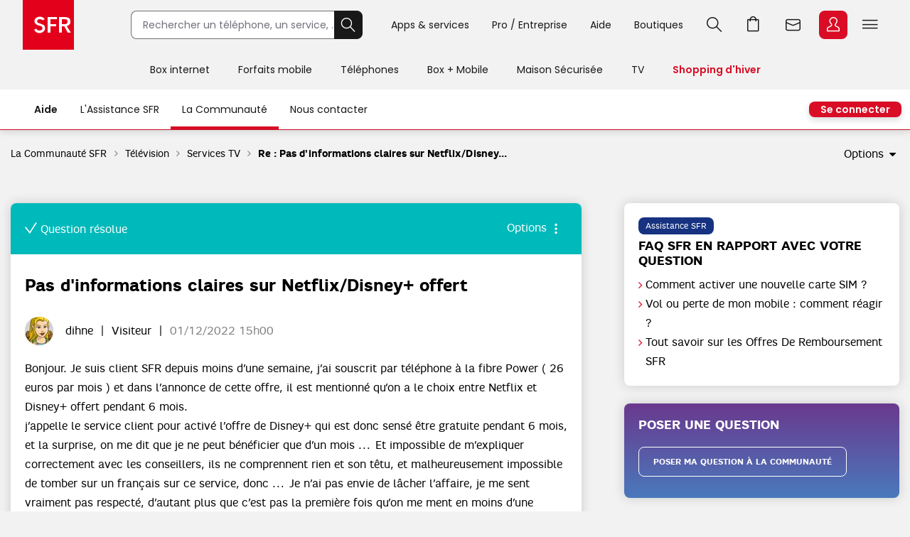

--- FILE ---
content_type: image/svg+xml
request_url: https://la-communaute.sfr.fr/html/assets/ico_community-footer-charter1.svg
body_size: 414
content:
<?xml version="1.0" encoding="UTF-8"?>
<svg width="47px" height="56px" viewBox="0 0 47 56" version="1.1" xmlns="http://www.w3.org/2000/svg" xmlns:xlink="http://www.w3.org/1999/xlink">
    <title>Page 1</title>
    <g id="Page-1" stroke="none" stroke-width="1" fill="none" fill-rule="evenodd">
        <g id="ico_community-footer-charter" fill="#FFFFFF" fill-rule="nonzero">
            <path d="M40.1,56 L7.3,56 C2.7,56 0,53.1 0,48.3 L0,0.2 L4,0.2 L4,48.3 C4,51.6 5.6,52 7.3,52 L40.1,52 C41.1,52 42.5,52 42.5,47.3 L42.5,6.9 C42.5,5.3 42.2,4 38,4 L8.7,4 L8.7,0 L38,0 C45,0 46.5,3.7 46.5,6.9 L46.5,47.3 C46.5,54.5 43,56 40.1,56 Z" id="Path"></path>
            <rect id="Rectangle" x="8.1" y="7.6" width="7.7" height="3"></rect>
            <rect id="Rectangle" x="8.1" y="16.3" width="29.9" height="3"></rect>
            <rect id="Rectangle" x="8.1" y="25" width="29.9" height="3"></rect>
            <rect id="Rectangle" x="8.1" y="32.3" width="14.4" height="3"></rect>
            <path d="M28.9,49.9 L21.8,43.3 C21.2,42.7 21.2,41.8 21.7,41.2 C22.2,40.6 23.2,40.6 23.8,41.1 L28.5,45.4 L35.4,36.6 C35.9,35.9 36.8,35.8 37.5,36.3 C38.2,36.8 38.3,37.7 37.8,38.4 C37.8,38.4 37.8,38.4 37.7,38.5 L28.9,49.9 Z" id="Path"></path>
        </g>
    </g>
</svg>